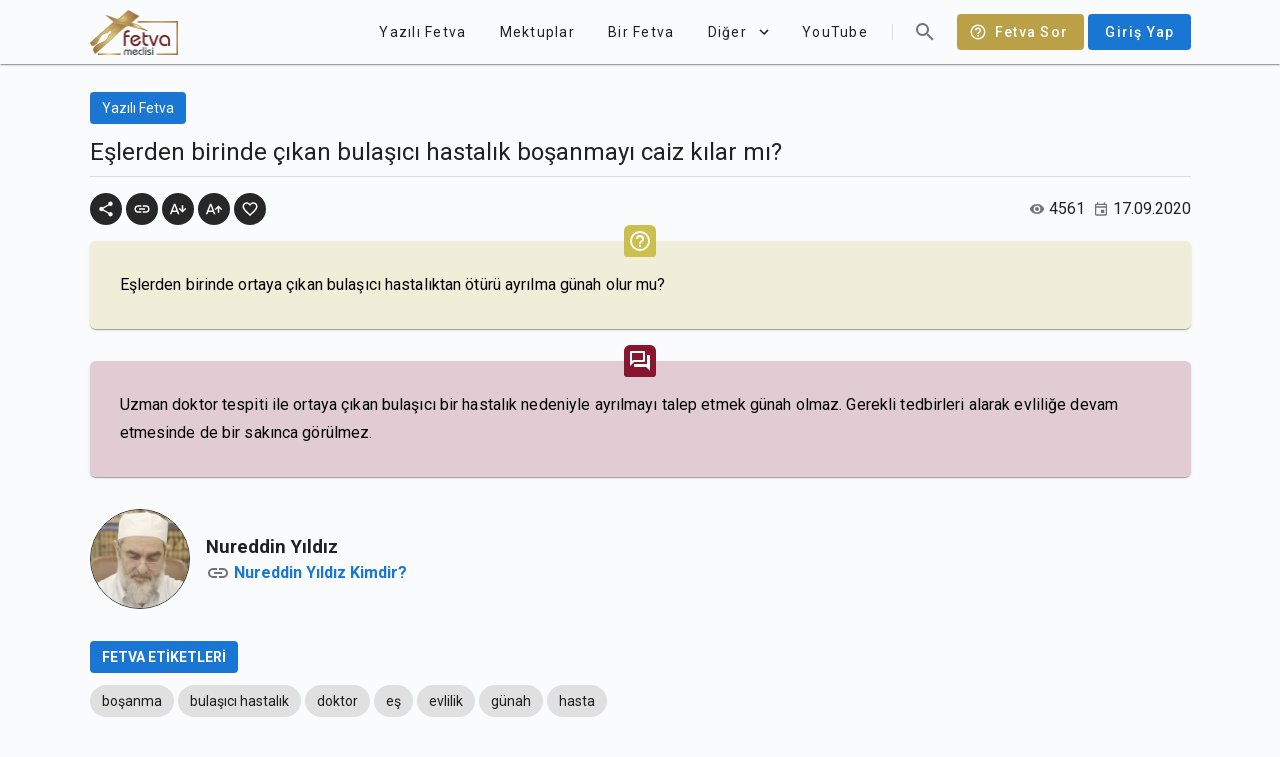

--- FILE ---
content_type: text/html; charset=utf-8
request_url: https://fetvameclisi.com/fetva/eslerden-birinde-cikan-bulasici-hastalik-bosanmayi-caiz-kilar-mi
body_size: 11107
content:
<!doctype html>
<html data-n-head-ssr lang="tr" data-n-head="%7B%22lang%22:%7B%22ssr%22:%22tr%22%7D%7D">
  <head >
    <title>Eşlerden birinde çıkan bulaşıcı hastalık boşanmayı caiz kılar mı? · Fetva Meclisi</title><meta data-n-head="ssr" data-hid="apple-itunes-app" name="apple-itunes-app" content="app-id=873929763"><meta data-n-head="ssr" data-hid="charset" charset="utf-8"><meta data-n-head="ssr" data-hid="viewport" name="viewport" content="width=device-width,initial-scale=1.0"><meta data-n-head="ssr" data-hid="mobile-web-app-capable" name="mobile-web-app-capable" content="yes"><meta data-n-head="ssr" data-hid="apple-mobile-web-app-title" name="apple-mobile-web-app-title" content="Fetva Meclisi"><meta data-n-head="ssr" data-hid="theme-color" name="theme-color" content="#BAA147"><meta data-n-head="ssr" data-hid="og:site_name" name="og:site_name" property="og:site_name" content="Fetva Meclisi"><meta data-n-head="ssr" data-hid="twitter:card" name="twitter:card" property="twitter:card" content="summary_large_image"><meta data-n-head="ssr" data-hid="og:type" property="og:type" content="article"><meta data-n-head="ssr" data-hid="description" name="description" content="Eşlerden birinde ortaya çıkan bulaşıcı hastalıktan ötürü ayrılma günah olur mu?"><meta data-n-head="ssr" data-hid="twitter:title" name="twitter:title" content="Eşlerden birinde çıkan bulaşıcı hastalık boşanmayı caiz kılar mı?"><meta data-n-head="ssr" data-hid="twitter:description" name="twitter:description" content="Eşlerden birinde ortaya çıkan bulaşıcı hastalıktan ötürü ayrılma günah olur mu?"><meta data-n-head="ssr" data-hid="og:title" property="og:title" content="Eşlerden birinde çıkan bulaşıcı hastalık boşanmayı caiz kılar mı?"><meta data-n-head="ssr" data-hid="og:description" property="og:description" content="Eşlerden birinde ortaya çıkan bulaşıcı hastalıktan ötürü ayrılma günah olur mu?"><meta data-n-head="ssr" data-hid="twitter:image" name="twitter:image" content="https://fetvameclisi.com/icon.png"><meta data-n-head="ssr" data-hid="og:image" property="og:image" content="https://fetvameclisi.com/icon.png"><meta data-n-head="ssr" data-hid="og:image:secure_url" property="og:image:secure_url" content="https://fetvameclisi.com/icon.png"><meta data-n-head="ssr" data-hid="og:image:alt" property="og:image:alt" content="Eşlerden birinde çıkan bulaşıcı hastalık boşanmayı caiz kılar mı?"><link data-n-head="ssr" rel="preconnect" href="https://www.googletagmanager.com"><link data-n-head="ssr" data-hid="shortcut-icon" rel="shortcut icon" href="/_nuxt/icons/icon_64x64.cd4a3e.png"><link data-n-head="ssr" data-hid="apple-touch-icon" rel="apple-touch-icon" href="/_nuxt/icons/icon_512x512.cd4a3e.png" sizes="512x512"><link data-n-head="ssr" rel="manifest" href="/_nuxt/manifest.2d49630e.json" data-hid="manifest"><style data-n-head="vuetify" type="text/css" id="vuetify-theme-stylesheet" nonce="undefined">.v-application a { color: #1976d2; }.v-application .primary {  background-color: #1976d2 !important;  border-color: #1976d2 !important;}.v-application .primary--text {  color: #1976d2 !important;  caret-color: #1976d2 !important;}.v-application .primary.lighten-5 {  background-color: #c7fdff !important;  border-color: #c7fdff !important;}.v-application .primary--text.text--lighten-5 {  color: #c7fdff !important;  caret-color: #c7fdff !important;}.v-application .primary.lighten-4 {  background-color: #a8e0ff !important;  border-color: #a8e0ff !important;}.v-application .primary--text.text--lighten-4 {  color: #a8e0ff !important;  caret-color: #a8e0ff !important;}.v-application .primary.lighten-3 {  background-color: #8ac5ff !important;  border-color: #8ac5ff !important;}.v-application .primary--text.text--lighten-3 {  color: #8ac5ff !important;  caret-color: #8ac5ff !important;}.v-application .primary.lighten-2 {  background-color: #6aaaff !important;  border-color: #6aaaff !important;}.v-application .primary--text.text--lighten-2 {  color: #6aaaff !important;  caret-color: #6aaaff !important;}.v-application .primary.lighten-1 {  background-color: #488fef !important;  border-color: #488fef !important;}.v-application .primary--text.text--lighten-1 {  color: #488fef !important;  caret-color: #488fef !important;}.v-application .primary.darken-1 {  background-color: #005eb6 !important;  border-color: #005eb6 !important;}.v-application .primary--text.text--darken-1 {  color: #005eb6 !important;  caret-color: #005eb6 !important;}.v-application .primary.darken-2 {  background-color: #00479b !important;  border-color: #00479b !important;}.v-application .primary--text.text--darken-2 {  color: #00479b !important;  caret-color: #00479b !important;}.v-application .primary.darken-3 {  background-color: #003180 !important;  border-color: #003180 !important;}.v-application .primary--text.text--darken-3 {  color: #003180 !important;  caret-color: #003180 !important;}.v-application .primary.darken-4 {  background-color: #001e67 !important;  border-color: #001e67 !important;}.v-application .primary--text.text--darken-4 {  color: #001e67 !important;  caret-color: #001e67 !important;}.v-application .secondary {  background-color: #424242 !important;  border-color: #424242 !important;}.v-application .secondary--text {  color: #424242 !important;  caret-color: #424242 !important;}.v-application .secondary.lighten-5 {  background-color: #c1c1c1 !important;  border-color: #c1c1c1 !important;}.v-application .secondary--text.text--lighten-5 {  color: #c1c1c1 !important;  caret-color: #c1c1c1 !important;}.v-application .secondary.lighten-4 {  background-color: #a6a6a6 !important;  border-color: #a6a6a6 !important;}.v-application .secondary--text.text--lighten-4 {  color: #a6a6a6 !important;  caret-color: #a6a6a6 !important;}.v-application .secondary.lighten-3 {  background-color: #8b8b8b !important;  border-color: #8b8b8b !important;}.v-application .secondary--text.text--lighten-3 {  color: #8b8b8b !important;  caret-color: #8b8b8b !important;}.v-application .secondary.lighten-2 {  background-color: #727272 !important;  border-color: #727272 !important;}.v-application .secondary--text.text--lighten-2 {  color: #727272 !important;  caret-color: #727272 !important;}.v-application .secondary.lighten-1 {  background-color: #595959 !important;  border-color: #595959 !important;}.v-application .secondary--text.text--lighten-1 {  color: #595959 !important;  caret-color: #595959 !important;}.v-application .secondary.darken-1 {  background-color: #2c2c2c !important;  border-color: #2c2c2c !important;}.v-application .secondary--text.text--darken-1 {  color: #2c2c2c !important;  caret-color: #2c2c2c !important;}.v-application .secondary.darken-2 {  background-color: #171717 !important;  border-color: #171717 !important;}.v-application .secondary--text.text--darken-2 {  color: #171717 !important;  caret-color: #171717 !important;}.v-application .secondary.darken-3 {  background-color: #000000 !important;  border-color: #000000 !important;}.v-application .secondary--text.text--darken-3 {  color: #000000 !important;  caret-color: #000000 !important;}.v-application .secondary.darken-4 {  background-color: #000000 !important;  border-color: #000000 !important;}.v-application .secondary--text.text--darken-4 {  color: #000000 !important;  caret-color: #000000 !important;}.v-application .accent {  background-color: #82b1ff !important;  border-color: #82b1ff !important;}.v-application .accent--text {  color: #82b1ff !important;  caret-color: #82b1ff !important;}.v-application .accent.lighten-5 {  background-color: #ffffff !important;  border-color: #ffffff !important;}.v-application .accent--text.text--lighten-5 {  color: #ffffff !important;  caret-color: #ffffff !important;}.v-application .accent.lighten-4 {  background-color: #f8ffff !important;  border-color: #f8ffff !important;}.v-application .accent--text.text--lighten-4 {  color: #f8ffff !important;  caret-color: #f8ffff !important;}.v-application .accent.lighten-3 {  background-color: #daffff !important;  border-color: #daffff !important;}.v-application .accent--text.text--lighten-3 {  color: #daffff !important;  caret-color: #daffff !important;}.v-application .accent.lighten-2 {  background-color: #bce8ff !important;  border-color: #bce8ff !important;}.v-application .accent--text.text--lighten-2 {  color: #bce8ff !important;  caret-color: #bce8ff !important;}.v-application .accent.lighten-1 {  background-color: #9fccff !important;  border-color: #9fccff !important;}.v-application .accent--text.text--lighten-1 {  color: #9fccff !important;  caret-color: #9fccff !important;}.v-application .accent.darken-1 {  background-color: #6596e2 !important;  border-color: #6596e2 !important;}.v-application .accent--text.text--darken-1 {  color: #6596e2 !important;  caret-color: #6596e2 !important;}.v-application .accent.darken-2 {  background-color: #467dc6 !important;  border-color: #467dc6 !important;}.v-application .accent--text.text--darken-2 {  color: #467dc6 !important;  caret-color: #467dc6 !important;}.v-application .accent.darken-3 {  background-color: #2364aa !important;  border-color: #2364aa !important;}.v-application .accent--text.text--darken-3 {  color: #2364aa !important;  caret-color: #2364aa !important;}.v-application .accent.darken-4 {  background-color: #004c90 !important;  border-color: #004c90 !important;}.v-application .accent--text.text--darken-4 {  color: #004c90 !important;  caret-color: #004c90 !important;}.v-application .error {  background-color: #ff5252 !important;  border-color: #ff5252 !important;}.v-application .error--text {  color: #ff5252 !important;  caret-color: #ff5252 !important;}.v-application .error.lighten-5 {  background-color: #ffe4d5 !important;  border-color: #ffe4d5 !important;}.v-application .error--text.text--lighten-5 {  color: #ffe4d5 !important;  caret-color: #ffe4d5 !important;}.v-application .error.lighten-4 {  background-color: #ffc6b9 !important;  border-color: #ffc6b9 !important;}.v-application .error--text.text--lighten-4 {  color: #ffc6b9 !important;  caret-color: #ffc6b9 !important;}.v-application .error.lighten-3 {  background-color: #ffa99e !important;  border-color: #ffa99e !important;}.v-application .error--text.text--lighten-3 {  color: #ffa99e !important;  caret-color: #ffa99e !important;}.v-application .error.lighten-2 {  background-color: #ff8c84 !important;  border-color: #ff8c84 !important;}.v-application .error--text.text--lighten-2 {  color: #ff8c84 !important;  caret-color: #ff8c84 !important;}.v-application .error.lighten-1 {  background-color: #ff6f6a !important;  border-color: #ff6f6a !important;}.v-application .error--text.text--lighten-1 {  color: #ff6f6a !important;  caret-color: #ff6f6a !important;}.v-application .error.darken-1 {  background-color: #df323b !important;  border-color: #df323b !important;}.v-application .error--text.text--darken-1 {  color: #df323b !important;  caret-color: #df323b !important;}.v-application .error.darken-2 {  background-color: #bf0025 !important;  border-color: #bf0025 !important;}.v-application .error--text.text--darken-2 {  color: #bf0025 !important;  caret-color: #bf0025 !important;}.v-application .error.darken-3 {  background-color: #9f0010 !important;  border-color: #9f0010 !important;}.v-application .error--text.text--darken-3 {  color: #9f0010 !important;  caret-color: #9f0010 !important;}.v-application .error.darken-4 {  background-color: #800000 !important;  border-color: #800000 !important;}.v-application .error--text.text--darken-4 {  color: #800000 !important;  caret-color: #800000 !important;}.v-application .info {  background-color: #2196f3 !important;  border-color: #2196f3 !important;}.v-application .info--text {  color: #2196f3 !important;  caret-color: #2196f3 !important;}.v-application .info.lighten-5 {  background-color: #d4ffff !important;  border-color: #d4ffff !important;}.v-application .info--text.text--lighten-5 {  color: #d4ffff !important;  caret-color: #d4ffff !important;}.v-application .info.lighten-4 {  background-color: #b5ffff !important;  border-color: #b5ffff !important;}.v-application .info--text.text--lighten-4 {  color: #b5ffff !important;  caret-color: #b5ffff !important;}.v-application .info.lighten-3 {  background-color: #95e8ff !important;  border-color: #95e8ff !important;}.v-application .info--text.text--lighten-3 {  color: #95e8ff !important;  caret-color: #95e8ff !important;}.v-application .info.lighten-2 {  background-color: #75ccff !important;  border-color: #75ccff !important;}.v-application .info--text.text--lighten-2 {  color: #75ccff !important;  caret-color: #75ccff !important;}.v-application .info.lighten-1 {  background-color: #51b0ff !important;  border-color: #51b0ff !important;}.v-application .info--text.text--lighten-1 {  color: #51b0ff !important;  caret-color: #51b0ff !important;}.v-application .info.darken-1 {  background-color: #007cd6 !important;  border-color: #007cd6 !important;}.v-application .info--text.text--darken-1 {  color: #007cd6 !important;  caret-color: #007cd6 !important;}.v-application .info.darken-2 {  background-color: #0064ba !important;  border-color: #0064ba !important;}.v-application .info--text.text--darken-2 {  color: #0064ba !important;  caret-color: #0064ba !important;}.v-application .info.darken-3 {  background-color: #004d9f !important;  border-color: #004d9f !important;}.v-application .info--text.text--darken-3 {  color: #004d9f !important;  caret-color: #004d9f !important;}.v-application .info.darken-4 {  background-color: #003784 !important;  border-color: #003784 !important;}.v-application .info--text.text--darken-4 {  color: #003784 !important;  caret-color: #003784 !important;}.v-application .success {  background-color: #4caf50 !important;  border-color: #4caf50 !important;}.v-application .success--text {  color: #4caf50 !important;  caret-color: #4caf50 !important;}.v-application .success.lighten-5 {  background-color: #dcffd6 !important;  border-color: #dcffd6 !important;}.v-application .success--text.text--lighten-5 {  color: #dcffd6 !important;  caret-color: #dcffd6 !important;}.v-application .success.lighten-4 {  background-color: #beffba !important;  border-color: #beffba !important;}.v-application .success--text.text--lighten-4 {  color: #beffba !important;  caret-color: #beffba !important;}.v-application .success.lighten-3 {  background-color: #a2ff9e !important;  border-color: #a2ff9e !important;}.v-application .success--text.text--lighten-3 {  color: #a2ff9e !important;  caret-color: #a2ff9e !important;}.v-application .success.lighten-2 {  background-color: #85e783 !important;  border-color: #85e783 !important;}.v-application .success--text.text--lighten-2 {  color: #85e783 !important;  caret-color: #85e783 !important;}.v-application .success.lighten-1 {  background-color: #69cb69 !important;  border-color: #69cb69 !important;}.v-application .success--text.text--lighten-1 {  color: #69cb69 !important;  caret-color: #69cb69 !important;}.v-application .success.darken-1 {  background-color: #2d9437 !important;  border-color: #2d9437 !important;}.v-application .success--text.text--darken-1 {  color: #2d9437 !important;  caret-color: #2d9437 !important;}.v-application .success.darken-2 {  background-color: #00791e !important;  border-color: #00791e !important;}.v-application .success--text.text--darken-2 {  color: #00791e !important;  caret-color: #00791e !important;}.v-application .success.darken-3 {  background-color: #006000 !important;  border-color: #006000 !important;}.v-application .success--text.text--darken-3 {  color: #006000 !important;  caret-color: #006000 !important;}.v-application .success.darken-4 {  background-color: #004700 !important;  border-color: #004700 !important;}.v-application .success--text.text--darken-4 {  color: #004700 !important;  caret-color: #004700 !important;}.v-application .warning {  background-color: #fb8c00 !important;  border-color: #fb8c00 !important;}.v-application .warning--text {  color: #fb8c00 !important;  caret-color: #fb8c00 !important;}.v-application .warning.lighten-5 {  background-color: #ffff9e !important;  border-color: #ffff9e !important;}.v-application .warning--text.text--lighten-5 {  color: #ffff9e !important;  caret-color: #ffff9e !important;}.v-application .warning.lighten-4 {  background-color: #fffb82 !important;  border-color: #fffb82 !important;}.v-application .warning--text.text--lighten-4 {  color: #fffb82 !important;  caret-color: #fffb82 !important;}.v-application .warning.lighten-3 {  background-color: #ffdf67 !important;  border-color: #ffdf67 !important;}.v-application .warning--text.text--lighten-3 {  color: #ffdf67 !important;  caret-color: #ffdf67 !important;}.v-application .warning.lighten-2 {  background-color: #ffc24b !important;  border-color: #ffc24b !important;}.v-application .warning--text.text--lighten-2 {  color: #ffc24b !important;  caret-color: #ffc24b !important;}.v-application .warning.lighten-1 {  background-color: #ffa72d !important;  border-color: #ffa72d !important;}.v-application .warning--text.text--lighten-1 {  color: #ffa72d !important;  caret-color: #ffa72d !important;}.v-application .warning.darken-1 {  background-color: #db7200 !important;  border-color: #db7200 !important;}.v-application .warning--text.text--darken-1 {  color: #db7200 !important;  caret-color: #db7200 !important;}.v-application .warning.darken-2 {  background-color: #bb5900 !important;  border-color: #bb5900 !important;}.v-application .warning--text.text--darken-2 {  color: #bb5900 !important;  caret-color: #bb5900 !important;}.v-application .warning.darken-3 {  background-color: #9d4000 !important;  border-color: #9d4000 !important;}.v-application .warning--text.text--darken-3 {  color: #9d4000 !important;  caret-color: #9d4000 !important;}.v-application .warning.darken-4 {  background-color: #802700 !important;  border-color: #802700 !important;}.v-application .warning--text.text--darken-4 {  color: #802700 !important;  caret-color: #802700 !important;}</style><script data-n-head="ssr" data-hid="gtm-script" type="098f405cfba1ee6b6fdc1638-text/javascript">window['dataLayer']=[];if(!window._gtm_init){window._gtm_init=1;(function(w,n,d,m,e,p){w[d]=(w[d]==1||n[d]=='yes'||n[d]==1||n[m]==1||(w[e]&&w[e][p]&&w[e][p]()))?1:0})(window,navigator,'doNotTrack','msDoNotTrack','external','msTrackingProtectionEnabled');(function(w,d,s,l,x,y){w[x]={};w._gtm_inject=function(i){if(w.doNotTrack||w[x][i])return;w[x][i]=1;w[l]=w[l]||[];w[l].push({'gtm.start':new Date().getTime(),event:'gtm.js'});var f=d.getElementsByTagName(s)[0],j=d.createElement(s);j.async=true;j.src='https://www.googletagmanager.com/gtm.js?id='+i;f.parentNode.insertBefore(j,f);}})(window,document,'script','dataLayer','_gtm_ids','_gtm_inject')};["GTM-KF5T85K"].forEach(function(i){window._gtm_inject(i)})</script><link rel="preload" href="/_nuxt/9217c9d.js" as="script"><link rel="preload" href="/_nuxt/b789e42.js" as="script"><link rel="preload" href="/_nuxt/css/e65eace.css" as="style"><link rel="preload" href="/_nuxt/85bb865.js" as="script"><link rel="preload" href="/_nuxt/css/1161ed6.css" as="style"><link rel="preload" href="/_nuxt/2c9801a.js" as="script"><link rel="preload" href="/_nuxt/css/626df83.css" as="style"><link rel="preload" href="/_nuxt/221941e.js" as="script"><link rel="preload" href="/_nuxt/css/26e0bd2.css" as="style"><link rel="preload" href="/_nuxt/f533eee.js" as="script"><link rel="stylesheet" href="/_nuxt/css/e65eace.css"><link rel="stylesheet" href="/_nuxt/css/1161ed6.css"><link rel="stylesheet" href="/_nuxt/css/626df83.css"><link rel="stylesheet" href="/_nuxt/css/26e0bd2.css">
  </head>
  <body >
    <noscript data-n-head="ssr" data-hid="gtm-noscript" data-pbody="true"><iframe src="https://www.googletagmanager.com/ns.html?id=GTM-KF5T85K&" height="0" width="0" style="display:none;visibility:hidden" title="gtm"></iframe></noscript><div data-server-rendered="true" id="__nuxt"><!----><div id="__layout"><div data-app="true" id="app" class="v-application v-application--is-ltr theme--light"><div class="v-application--wrap"><header class="v-sheet theme--light elevation-1 v-toolbar v-toolbar--flat v-app-bar v-app-bar--clipped v-app-bar--fixed" style="height:56px;margin-top:0px;transform:translateY(0px);left:0px;right:0px;background-color:#f9fbfd;border-color:#f9fbfd;"><div class="v-toolbar__content" style="height:56px;"><div class="container px-0"><header class="inner-app-bar v-sheet theme--light v-toolbar v-toolbar--flat v-app-bar transparent" style="height:56px;margin-top:0px;transform:translateY(0px);left:0px;right:0px;"><div class="v-toolbar__content" style="height:56px;"><a href="/" class="nuxt-link-active"><img src="/_nuxt/img/fetvameclisi.6cd21f7.png" alt="Fetva Meclisi" width="88.5" height="45" class="app-logo"></a> <div class="spacer"></div> <!----> <a href="/fetva-sor" class="text-capitalize ml-2 v-btn v-btn--has-bg v-btn--router theme--dark v-size--default" style="background-color:#baa147;border-color:#baa147;"><span class="v-btn__content"><span aria-hidden="true" class="v-icon notranslate v-icon--left theme--dark"><svg xmlns="http://www.w3.org/2000/svg" viewBox="0 0 24 24" role="img" aria-hidden="true" class="v-icon__svg"><path d="M11,18H13V16H11V18M12,2A10,10 0 0,0 2,12A10,10 0 0,0 12,22A10,10 0 0,0 22,12A10,10 0 0,0 12,2M12,20C7.59,20 4,16.41 4,12C4,7.59 7.59,4 12,4C16.41,4 20,7.59 20,12C20,16.41 16.41,20 12,20M12,6A4,4 0 0,0 8,10H10A2,2 0 0,1 12,8A2,2 0 0,1 14,10C14,12 11,11.75 11,15H13C13,12.75 16,12.5 16,10A4,4 0 0,0 12,6Z"></path></svg></span>
            Fetva Sor
          </span></a> <a href="/uyelik/giris" class="text-none ml-1 v-btn v-btn--has-bg v-btn--router theme--light v-size--default primary"><span class="v-btn__content">
            Giriş Yap
          </span></a></div></header></div></div></header> <nav class="v-navigation-drawer v-navigation-drawer--clipped v-navigation-drawer--close v-navigation-drawer--fixed v-navigation-drawer--is-mobile theme--light" style="height:100%;top:0px;transform:translateX(-100%);width:256px;"><div class="v-navigation-drawer__content"><div class="v-list v-sheet theme--light v-list--dense v-list--nav"><div class="v-subheader theme--light">Kategoriler</div> <a href="/kategori/corona" tabindex="0" router="" class="v-list-item v-list-item--link theme--light"><div class="v-list-item__content"><div class="v-list-item__title">Corona</div></div> <div class="v-list-item__action"><button type="button" class="v-btn v-btn--icon v-btn--round theme--light v-size--x-small"><span class="v-btn__content"><span aria-hidden="true" class="v-icon notranslate theme--light grey--text text--lighten-1"><svg xmlns="http://www.w3.org/2000/svg" viewBox="0 0 24 24" role="img" aria-hidden="true" class="v-icon__svg"><path d="M8.59,16.58L13.17,12L8.59,7.41L10,6L16,12L10,18L8.59,16.58Z"></path></svg></span></span></button></div></a><a href="/kategori/sesli-fetva" tabindex="0" router="" class="v-list-item v-list-item--link theme--light"><div class="v-list-item__content"><div class="v-list-item__title">Sesli Fetva</div></div> <div class="v-list-item__action"><button type="button" class="v-btn v-btn--icon v-btn--round theme--light v-size--x-small"><span class="v-btn__content"><span aria-hidden="true" class="v-icon notranslate theme--light grey--text text--lighten-1"><svg xmlns="http://www.w3.org/2000/svg" viewBox="0 0 24 24" role="img" aria-hidden="true" class="v-icon__svg"><path d="M8.59,16.58L13.17,12L8.59,7.41L10,6L16,12L10,18L8.59,16.58Z"></path></svg></span></span></button></div></a><a href="/kategori/ramazan" tabindex="0" router="" class="v-list-item v-list-item--link theme--light"><div class="v-list-item__content"><div class="v-list-item__title">Ramazan</div></div> <div class="v-list-item__action"><button type="button" class="v-btn v-btn--icon v-btn--round theme--light v-size--x-small"><span class="v-btn__content"><span aria-hidden="true" class="v-icon notranslate theme--light grey--text text--lighten-1"><svg xmlns="http://www.w3.org/2000/svg" viewBox="0 0 24 24" role="img" aria-hidden="true" class="v-icon__svg"><path d="M8.59,16.58L13.17,12L8.59,7.41L10,6L16,12L10,18L8.59,16.58Z"></path></svg></span></span></button></div></a><a href="/kategori/gundem" tabindex="0" router="" class="v-list-item v-list-item--link theme--light"><div class="v-list-item__content"><div class="v-list-item__title">Gündem</div></div> <div class="v-list-item__action"><button type="button" class="v-btn v-btn--icon v-btn--round theme--light v-size--x-small"><span class="v-btn__content"><span aria-hidden="true" class="v-icon notranslate theme--light grey--text text--lighten-1"><svg xmlns="http://www.w3.org/2000/svg" viewBox="0 0 24 24" role="img" aria-hidden="true" class="v-icon__svg"><path d="M8.59,16.58L13.17,12L8.59,7.41L10,6L16,12L10,18L8.59,16.58Z"></path></svg></span></span></button></div></a><a href="/kategori/soru-cevap" tabindex="0" router="" class="v-list-item v-list-item--link theme--light"><div class="v-list-item__content"><div class="v-list-item__title">Soru-Cevap</div></div> <div class="v-list-item__action"><button type="button" class="v-btn v-btn--icon v-btn--round theme--light v-size--x-small"><span class="v-btn__content"><span aria-hidden="true" class="v-icon notranslate theme--light grey--text text--lighten-1"><svg xmlns="http://www.w3.org/2000/svg" viewBox="0 0 24 24" role="img" aria-hidden="true" class="v-icon__svg"><path d="M8.59,16.58L13.17,12L8.59,7.41L10,6L16,12L10,18L8.59,16.58Z"></path></svg></span></span></button></div></a><a href="/kategori/ayet-ayet-sahsiyetimiz" tabindex="0" router="" class="v-list-item v-list-item--link theme--light"><div class="v-list-item__content"><div class="v-list-item__title">Ayet Ayet Şahsiyetimiz</div></div> <div class="v-list-item__action"><button type="button" class="v-btn v-btn--icon v-btn--round theme--light v-size--x-small"><span class="v-btn__content"><span aria-hidden="true" class="v-icon notranslate theme--light grey--text text--lighten-1"><svg xmlns="http://www.w3.org/2000/svg" viewBox="0 0 24 24" role="img" aria-hidden="true" class="v-icon__svg"><path d="M8.59,16.58L13.17,12L8.59,7.41L10,6L16,12L10,18L8.59,16.58Z"></path></svg></span></span></button></div></a><a href="/kategori/tefsir-dersleri-2" tabindex="0" router="" class="v-list-item v-list-item--link theme--light"><div class="v-list-item__content"><div class="v-list-item__title">Tefsir Dersleri</div></div> <div class="v-list-item__action"><button type="button" class="v-btn v-btn--icon v-btn--round theme--light v-size--x-small"><span class="v-btn__content"><span aria-hidden="true" class="v-icon notranslate theme--light grey--text text--lighten-1"><svg xmlns="http://www.w3.org/2000/svg" viewBox="0 0 24 24" role="img" aria-hidden="true" class="v-icon__svg"><path d="M8.59,16.58L13.17,12L8.59,7.41L10,6L16,12L10,18L8.59,16.58Z"></path></svg></span></span></button></div></a><a href="/kategori/mektep-dersleri" tabindex="0" router="" class="v-list-item v-list-item--link theme--light"><div class="v-list-item__content"><div class="v-list-item__title">Mektep Dersleri</div></div> <div class="v-list-item__action"><button type="button" class="v-btn v-btn--icon v-btn--round theme--light v-size--x-small"><span class="v-btn__content"><span aria-hidden="true" class="v-icon notranslate theme--light grey--text text--lighten-1"><svg xmlns="http://www.w3.org/2000/svg" viewBox="0 0 24 24" role="img" aria-hidden="true" class="v-icon__svg"><path d="M8.59,16.58L13.17,12L8.59,7.41L10,6L16,12L10,18L8.59,16.58Z"></path></svg></span></span></button></div></a><a href="/kategori/oruc-fikhi" tabindex="0" router="" class="v-list-item v-list-item--link theme--light"><div class="v-list-item__content"><div class="v-list-item__title">Oruç Fıkhı</div></div> <div class="v-list-item__action"><button type="button" class="v-btn v-btn--icon v-btn--round theme--light v-size--x-small"><span class="v-btn__content"><span aria-hidden="true" class="v-icon notranslate theme--light grey--text text--lighten-1"><svg xmlns="http://www.w3.org/2000/svg" viewBox="0 0 24 24" role="img" aria-hidden="true" class="v-icon__svg"><path d="M8.59,16.58L13.17,12L8.59,7.41L10,6L16,12L10,18L8.59,16.58Z"></path></svg></span></span></button></div></a><a href="/kategori/fikih-dersleri" tabindex="0" router="" class="v-list-item v-list-item--link theme--light"><div class="v-list-item__content"><div class="v-list-item__title">Fıkıh Dersleri</div></div> <div class="v-list-item__action"><button type="button" class="v-btn v-btn--icon v-btn--round theme--light v-size--x-small"><span class="v-btn__content"><span aria-hidden="true" class="v-icon notranslate theme--light grey--text text--lighten-1"><svg xmlns="http://www.w3.org/2000/svg" viewBox="0 0 24 24" role="img" aria-hidden="true" class="v-icon__svg"><path d="M8.59,16.58L13.17,12L8.59,7.41L10,6L16,12L10,18L8.59,16.58Z"></path></svg></span></span></button></div></a><a href="/kategori/video-fetva" tabindex="0" router="" class="v-list-item v-list-item--link theme--light"><div class="v-list-item__content"><div class="v-list-item__title">Video Fetva</div></div> <div class="v-list-item__action"><button type="button" class="v-btn v-btn--icon v-btn--round theme--light v-size--x-small"><span class="v-btn__content"><span aria-hidden="true" class="v-icon notranslate theme--light grey--text text--lighten-1"><svg xmlns="http://www.w3.org/2000/svg" viewBox="0 0 24 24" role="img" aria-hidden="true" class="v-icon__svg"><path d="M8.59,16.58L13.17,12L8.59,7.41L10,6L16,12L10,18L8.59,16.58Z"></path></svg></span></span></button></div></a> <a href="/blog/" tabindex="0" router="" class="v-list-item v-list-item--link theme--light"><div class="v-list-item__content"><div class="v-list-item__title">Fetva Blog</div></div> <div class="v-list-item__action"><button type="button" class="v-btn v-btn--icon v-btn--round theme--light v-size--x-small"><span class="v-btn__content"><span aria-hidden="true" class="v-icon notranslate theme--light grey--text text--lighten-1"><svg xmlns="http://www.w3.org/2000/svg" viewBox="0 0 24 24" role="img" aria-hidden="true" class="v-icon__svg"><path d="M8.59,16.58L13.17,12L8.59,7.41L10,6L16,12L10,18L8.59,16.58Z"></path></svg></span></span></button></div></a></div></div><div class="v-navigation-drawer__append"><div class="d-flex align-center justify-center py-2"><a href="https://www.facebook.com/NureddinYildiz" target="_blank" rel="noopener noreferrer" class="v-btn v-btn--icon v-btn--round theme--light v-size--large"><span class="v-btn__content"><span aria-hidden="true" class="v-icon notranslate theme--light"><svg xmlns="http://www.w3.org/2000/svg" viewBox="0 0 24 24" role="img" aria-hidden="true" class="v-icon__svg"><path d="M12 2.04C6.5 2.04 2 6.53 2 12.06C2 17.06 5.66 21.21 10.44 21.96V14.96H7.9V12.06H10.44V9.85C10.44 7.34 11.93 5.96 14.22 5.96C15.31 5.96 16.45 6.15 16.45 6.15V8.62H15.19C13.95 8.62 13.56 9.39 13.56 10.18V12.06H16.34L15.89 14.96H13.56V21.96A10 10 0 0 0 22 12.06C22 6.53 17.5 2.04 12 2.04Z"></path></svg></span></span></a><a href="https://twitter.com/nurettinyildiz" target="_blank" rel="noopener noreferrer" class="v-btn v-btn--icon v-btn--round theme--light v-size--large"><span class="v-btn__content"><span aria-hidden="true" class="v-icon notranslate theme--light"><svg xmlns="http://www.w3.org/2000/svg" viewBox="0 0 24 24" role="img" aria-hidden="true" class="v-icon__svg"><path d="M22.46,6C21.69,6.35 20.86,6.58 20,6.69C20.88,6.16 21.56,5.32 21.88,4.31C21.05,4.81 20.13,5.16 19.16,5.36C18.37,4.5 17.26,4 16,4C13.65,4 11.73,5.92 11.73,8.29C11.73,8.63 11.77,8.96 11.84,9.27C8.28,9.09 5.11,7.38 3,4.79C2.63,5.42 2.42,6.16 2.42,6.94C2.42,8.43 3.17,9.75 4.33,10.5C3.62,10.5 2.96,10.3 2.38,10C2.38,10 2.38,10 2.38,10.03C2.38,12.11 3.86,13.85 5.82,14.24C5.46,14.34 5.08,14.39 4.69,14.39C4.42,14.39 4.15,14.36 3.89,14.31C4.43,16 6,17.26 7.89,17.29C6.43,18.45 4.58,19.13 2.56,19.13C2.22,19.13 1.88,19.11 1.54,19.07C3.44,20.29 5.7,21 8.12,21C16,21 20.33,14.46 20.33,8.79C20.33,8.6 20.33,8.42 20.32,8.23C21.16,7.63 21.88,6.87 22.46,6Z"></path></svg></span></span></a><a href="https://www.youtube.com/channel/UCQz9zG_ZXOjEyRqMwUSb8tg" target="_blank" rel="noopener noreferrer" class="v-btn v-btn--icon v-btn--round theme--light v-size--large"><span class="v-btn__content"><span aria-hidden="true" class="v-icon notranslate theme--light"><svg xmlns="http://www.w3.org/2000/svg" viewBox="0 0 24 24" role="img" aria-hidden="true" class="v-icon__svg"><path d="M10,15L15.19,12L10,9V15M21.56,7.17C21.69,7.64 21.78,8.27 21.84,9.07C21.91,9.87 21.94,10.56 21.94,11.16L22,12C22,14.19 21.84,15.8 21.56,16.83C21.31,17.73 20.73,18.31 19.83,18.56C19.36,18.69 18.5,18.78 17.18,18.84C15.88,18.91 14.69,18.94 13.59,18.94L12,19C7.81,19 5.2,18.84 4.17,18.56C3.27,18.31 2.69,17.73 2.44,16.83C2.31,16.36 2.22,15.73 2.16,14.93C2.09,14.13 2.06,13.44 2.06,12.84L2,12C2,9.81 2.16,8.2 2.44,7.17C2.69,6.27 3.27,5.69 4.17,5.44C4.64,5.31 5.5,5.22 6.82,5.16C8.12,5.09 9.31,5.06 10.41,5.06L12,5C16.19,5 18.8,5.16 19.83,5.44C20.73,5.69 21.31,6.27 21.56,7.17Z"></path></svg></span></span></a><a href="https://www.instagram.com/nureddinyildiz/" target="_blank" rel="noopener noreferrer" class="v-btn v-btn--icon v-btn--round theme--light v-size--large"><span class="v-btn__content"><span aria-hidden="true" class="v-icon notranslate theme--light"><svg xmlns="http://www.w3.org/2000/svg" viewBox="0 0 24 24" role="img" aria-hidden="true" class="v-icon__svg"><path d="M7.8,2H16.2C19.4,2 22,4.6 22,7.8V16.2A5.8,5.8 0 0,1 16.2,22H7.8C4.6,22 2,19.4 2,16.2V7.8A5.8,5.8 0 0,1 7.8,2M7.6,4A3.6,3.6 0 0,0 4,7.6V16.4C4,18.39 5.61,20 7.6,20H16.4A3.6,3.6 0 0,0 20,16.4V7.6C20,5.61 18.39,4 16.4,4H7.6M17.25,5.5A1.25,1.25 0 0,1 18.5,6.75A1.25,1.25 0 0,1 17.25,8A1.25,1.25 0 0,1 16,6.75A1.25,1.25 0 0,1 17.25,5.5M12,7A5,5 0 0,1 17,12A5,5 0 0,1 12,17A5,5 0 0,1 7,12A5,5 0 0,1 12,7M12,9A3,3 0 0,0 9,12A3,3 0 0,0 12,15A3,3 0 0,0 15,12A3,3 0 0,0 12,9Z"></path></svg></span></span></a></div></div><div class="v-navigation-drawer__border"></div></nav> <main class="v-main" style="padding-top:56px;padding-right:0px;padding-bottom:0px;padding-left:0px;"><div class="v-main__wrap"><div class="container mt-4"><div><!----> <a href="/kategori/yazili-fetva" draggable="false" class="mr-1 v-chip v-chip--clickable v-chip--label v-chip--link theme--light v-size--default primary"><span class="v-chip__content">
    Yazılı Fetva
  </span></a> <div class="mb-3"><div class="d-flex justify-space-between align-center mb-2 mt-3"><h1 class="text-h5">Eşlerden birinde çıkan bulaşıcı hastalık boşanmayı caiz kılar mı?</h1> </div> <hr role="separator" aria-orientation="horizontal" class="v-divider theme--light"></div> <div class="d-flex flex-wrap my-4 mb-sm-6 mb-md-4 my-6"><div class="d-flex"><div class="v-speed-dial v-speed-dial--direction-right"><button type="button" class="v-btn v-btn--fab v-btn--has-bg v-btn--round theme--dark v-size--x-small"><span class="v-btn__content"><span aria-hidden="true" class="v-icon notranslate theme--dark"><svg xmlns="http://www.w3.org/2000/svg" viewBox="0 0 24 24" role="img" aria-hidden="true" class="v-icon__svg"><path d="M18,16.08C17.24,16.08 16.56,16.38 16.04,16.85L8.91,12.7C8.96,12.47 9,12.24 9,12C9,11.76 8.96,11.53 8.91,11.3L15.96,7.19C16.5,7.69 17.21,8 18,8A3,3 0 0,0 21,5A3,3 0 0,0 18,2A3,3 0 0,0 15,5C15,5.24 15.04,5.47 15.09,5.7L8.04,9.81C7.5,9.31 6.79,9 6,9A3,3 0 0,0 3,12A3,3 0 0,0 6,15C6.79,15 7.5,14.69 8.04,14.19L15.16,18.34C15.11,18.55 15.08,18.77 15.08,19C15.08,20.61 16.39,21.91 18,21.91C19.61,21.91 20.92,20.61 20.92,19A2.92,2.92 0 0,0 18,16.08Z"></path></svg></span></span></button><div class="v-speed-dial__list"></div></div> <button type="button" aria-label="Adresi kopyala" class="ml-1 v-btn v-btn--fab v-btn--has-bg v-btn--round theme--dark v-size--x-small"><span class="v-btn__content"><span aria-hidden="true" class="v-icon notranslate theme--dark"><svg xmlns="http://www.w3.org/2000/svg" viewBox="0 0 24 24" role="img" aria-hidden="true" class="v-icon__svg"><path d="M3.9,12C3.9,10.29 5.29,8.9 7,8.9H11V7H7A5,5 0 0,0 2,12A5,5 0 0,0 7,17H11V15.1H7C5.29,15.1 3.9,13.71 3.9,12M8,13H16V11H8V13M17,7H13V8.9H17C18.71,8.9 20.1,10.29 20.1,12C20.1,13.71 18.71,15.1 17,15.1H13V17H17A5,5 0 0,0 22,12A5,5 0 0,0 17,7Z"></path></svg></span></span></button> <div class="d-flex"><button type="button" aria-label="azalt" class="ml-1 v-btn v-btn--fab v-btn--has-bg v-btn--round theme--dark v-size--x-small"><span class="v-btn__content"><span aria-hidden="true" class="v-icon notranslate theme--dark"><svg xmlns="http://www.w3.org/2000/svg" viewBox="0 0 24 24" role="img" aria-hidden="true" class="v-icon__svg"><path d="M5.12,14L7.5,7.67L9.87,14M6.5,5L1,19H3.25L4.37,16H10.62L11.75,19H14L8.5,5H6.5M18,17L23,11.93L21.59,10.5L19,13.1V7H17V13.1L14.41,10.5L13,11.93L18,17Z"></path></svg></span></span></button> <button type="button" aria-label="artır" class="ml-1 v-btn v-btn--fab v-btn--has-bg v-btn--round theme--dark v-size--x-small"><span class="v-btn__content"><span aria-hidden="true" class="v-icon notranslate theme--dark"><svg xmlns="http://www.w3.org/2000/svg" viewBox="0 0 24 24" role="img" aria-hidden="true" class="v-icon__svg"><path d="M5.12,14L7.5,7.67L9.87,14M6.5,5L1,19H3.25L4.37,16H10.62L11.75,19H14L8.5,5H6.5M18,7L13,12.07L14.41,13.5L17,10.9V17H19V10.9L21.59,13.5L23,12.07L18,7Z"></path></svg></span></span></button></div> <button type="button" class="ml-1 v-btn v-btn--fab v-btn--has-bg v-btn--round theme--dark v-size--x-small"><span class="v-btn__content"><span aria-hidden="true" class="v-icon notranslate theme--dark"><svg xmlns="http://www.w3.org/2000/svg" viewBox="0 0 24 24" role="img" aria-hidden="true" class="v-icon__svg"><path d="M12.1,18.55L12,18.65L11.89,18.55C7.14,14.24 4,11.39 4,8.5C4,6.5 5.5,5 7.5,5C9.04,5 10.54,6 11.07,7.36H12.93C13.46,6 14.96,5 16.5,5C18.5,5 20,6.5 20,8.5C20,11.39 16.86,14.24 12.1,18.55M16.5,3C14.76,3 13.09,3.81 12,5.08C10.91,3.81 9.24,3 7.5,3C4.42,3 2,5.41 2,8.5C2,12.27 5.4,15.36 10.55,20.03L12,21.35L13.45,20.03C18.6,15.36 22,12.27 22,8.5C22,5.41 19.58,3 16.5,3Z"></path></svg></span></span></button></div> <div class="spacer"></div> <div class="d-flex"><div class="d-flex align-center mr-2"><span aria-hidden="true" class="v-icon notranslate mr-1 theme--light" style="font-size:16px;height:16px;width:16px;"><svg xmlns="http://www.w3.org/2000/svg" viewBox="0 0 24 24" role="img" aria-hidden="true" class="v-icon__svg" style="font-size:16px;height:16px;width:16px;"><path d="M12,9A3,3 0 0,0 9,12A3,3 0 0,0 12,15A3,3 0 0,0 15,12A3,3 0 0,0 12,9M12,17A5,5 0 0,1 7,12A5,5 0 0,1 12,7A5,5 0 0,1 17,12A5,5 0 0,1 12,17M12,4.5C7,4.5 2.73,7.61 1,12C2.73,16.39 7,19.5 12,19.5C17,19.5 21.27,16.39 23,12C21.27,7.61 17,4.5 12,4.5Z"></path></svg></span> <span>4561</span></div> <div class="d-flex align-center"><span aria-hidden="true" class="v-icon notranslate mr-1 theme--light" style="font-size:16px;height:16px;width:16px;"><svg xmlns="http://www.w3.org/2000/svg" viewBox="0 0 24 24" role="img" aria-hidden="true" class="v-icon__svg" style="font-size:16px;height:16px;width:16px;"><path d="M19,4H18V2H16V4H8V2H6V4H5C3.89,4 3,4.9 3,6V20A2,2 0 0,0 5,22H19A2,2 0 0,0 21,20V6A2,2 0 0,0 19,4M19,20H5V10H19V20M19,8H5V6H19V8M12,13H17V18H12V13Z"></path></svg></span> <span>17.09.2020</span></div></div></div> <!----> <div class="fatwa-card rounded mb-8 v-card v-sheet theme--light elevation-1" style="background-color:rgba(204, 191, 77, 0.2);border-color:rgba(204, 191, 77, 0.2);"><div class="card-icon" style="background-color:rgb(204, 191, 77);"><span aria-hidden="true" class="v-icon notranslate theme--light white--text"><svg xmlns="http://www.w3.org/2000/svg" viewBox="0 0 24 24" role="img" aria-hidden="true" class="v-icon__svg"><path d="M11,18H13V16H11V18M12,2A10,10 0 0,0 2,12A10,10 0 0,0 12,22A10,10 0 0,0 22,12A10,10 0 0,0 12,2M12,20C7.59,20 4,16.41 4,12C4,7.59 7.59,4 12,4C16.41,4 20,7.59 20,12C20,16.41 16.41,20 12,20M12,6A4,4 0 0,0 8,10H10A2,2 0 0,1 12,8A2,2 0 0,1 14,10C14,12 11,11.75 11,15H13C13,12.75 16,12.5 16,10A4,4 0 0,0 12,6Z"></path></svg></span></div> <div class="v-card__text fatwa-content" style="font-size:1rem;line-height:1.75rem;"><p>Eşlerden birinde ortaya çıkan bulaşıcı hastalıktan ötürü ayrılma günah olur mu?</p></div></div> <div class="fatwa-card rounded v-card v-sheet theme--light elevation-1" style="background-color:rgba(136, 22, 46, 0.2);border-color:rgba(136, 22, 46, 0.2);"><div class="card-icon" style="background-color:rgb(136, 22, 46);"><span aria-hidden="true" class="v-icon notranslate theme--light white--text"><svg xmlns="http://www.w3.org/2000/svg" viewBox="0 0 24 24" role="img" aria-hidden="true" class="v-icon__svg"><path d="M15,4V11H5.17L4,12.17V4H15M16,2H3A1,1 0 0,0 2,3V17L6,13H16A1,1 0 0,0 17,12V3A1,1 0 0,0 16,2M21,6H19V15H6V17A1,1 0 0,0 7,18H18L22,22V7A1,1 0 0,0 21,6Z"></path></svg></span></div> <div class="v-card__text fatwa-content" style="font-size:1rem;line-height:1.75rem;"><p>Uzman doktor tespiti ile ortaya çıkan bulaşıcı bir hastalık nedeniyle ayrılmayı talep etmek günah olmaz. Gerekli tedbirleri alarak evliliğe devam etmesinde de bir sakınca görülmez.</p></div></div> <div class="d-flex my-8 align-center"><div class="mr-4"><div aria-label="Nureddin Yıldız" role="img" class="v-image v-responsive img-circle theme--light" style="height:100px;width:100px;border:1px solid #333;"><div class="v-image__image v-image__image--preload v-image__image--cover" style="background-image:;background-position:center center;"></div><div class="v-responsive__content"></div></div></div> <div><div class="author-full-name font-weight-bold">
        Nureddin Yıldız
      </div> <div class="d-flex align-center"><span aria-hidden="true" class="v-icon notranslate mr-1 theme--light"><svg xmlns="http://www.w3.org/2000/svg" viewBox="0 0 24 24" role="img" aria-hidden="true" class="v-icon__svg"><path d="M3.9,12C3.9,10.29 5.29,8.9 7,8.9H11V7H7A5,5 0 0,0 2,12A5,5 0 0,0 7,17H11V15.1H7C5.29,15.1 3.9,13.71 3.9,12M8,13H16V11H8V13M17,7H13V8.9H17C18.71,8.9 20.1,10.29 20.1,12C20.1,13.71 18.71,15.1 17,15.1H13V17H17A5,5 0 0,0 22,12A5,5 0 0,0 17,7Z"></path></svg></span> <a href="https://www.nureddinyildiz.com/hayati" target="_blank" rel="noopener noreferrer" class="hover-underline font-weight-bold">
          Nureddin Yıldız Kimdir?
        </a></div></div></div> <div class="mb-8"><h4 draggable="false" class="mb-3 v-chip v-chip--label theme--light v-size--default primary"><span class="v-chip__content">
      FETVA ETİKETLERİ
    </span></h4> <br> <a href="/etiket/bosanma" draggable="false" class="mr-1 mb-1 v-chip v-chip--clickable v-chip--link v-chip--no-color theme--light v-size--default"><span class="v-chip__content">
      boşanma
    </span></a><a href="/etiket/bulasici-hastalik" draggable="false" class="mr-1 mb-1 v-chip v-chip--clickable v-chip--link v-chip--no-color theme--light v-size--default"><span class="v-chip__content">
      bulaşıcı hastalık
    </span></a><a href="/etiket/doktor" draggable="false" class="mr-1 mb-1 v-chip v-chip--clickable v-chip--link v-chip--no-color theme--light v-size--default"><span class="v-chip__content">
      doktor
    </span></a><a href="/etiket/es" draggable="false" class="mr-1 mb-1 v-chip v-chip--clickable v-chip--link v-chip--no-color theme--light v-size--default"><span class="v-chip__content">
      eş
    </span></a><a href="/etiket/evlilik" draggable="false" class="mr-1 mb-1 v-chip v-chip--clickable v-chip--link v-chip--no-color theme--light v-size--default"><span class="v-chip__content">
      evlilik
    </span></a><a href="/etiket/gunah" draggable="false" class="mr-1 mb-1 v-chip v-chip--clickable v-chip--link v-chip--no-color theme--light v-size--default"><span class="v-chip__content">
      günah
    </span></a><a href="/etiket/hasta" draggable="false" class="mr-1 mb-1 v-chip v-chip--clickable v-chip--link v-chip--no-color theme--light v-size--default"><span class="v-chip__content">
      hasta
    </span></a></div> <div><span draggable="false" class="mb-3 v-chip v-chip--label theme--light v-size--default primary"><span class="v-chip__content">
      BENZER FETVALAR
    </span></span> <div class="row no-gutters"><div class="col-md-6 col-12"><a href="/fetva/tarikattan-cikan-carpilir-mi" tabindex="0" class="pa-3 overflow-hidden rounded v-card v-card--link v-sheet v-sheet--outlined theme--light transparent"><div class="d-flex flex-no-wrap justify-center align-center"><div class="v-avatar mr-3 flex-shrink-0 overflow-hidden rounded rounded-0" style="height:75px;min-width:48px;width:75px;"><div aria-label="Tarikattan Çıkan Çarpılır mı?" role="img" class="v-image v-responsive theme--light"><div class="v-responsive__sizer" style="padding-bottom:100%;"></div><div class="v-image__image v-image__image--preload v-image__image--cover" style="background-image:;background-position:center center;"></div><div class="v-responsive__content"></div></div></div> <div class="d-flex flex-column flex-grow-1 justify-center"><h5 class="fatwa-list-title">
        Tarikattan Çıkan Çarpılır mı?
      </h5> <p class="mb-0 fatwa-list-date d-flex align-center"><span aria-hidden="true" class="v-icon notranslate mr-1 theme--light" style="font-size:16px;height:16px;width:16px;"><svg xmlns="http://www.w3.org/2000/svg" viewBox="0 0 24 24" role="img" aria-hidden="true" class="v-icon__svg" style="font-size:16px;height:16px;width:16px;"><path d="M19,4H18V2H16V4H8V2H6V4H5C3.89,4 3,4.9 3,6V20A2,2 0 0,0 5,22H19A2,2 0 0,0 21,20V6A2,2 0 0,0 19,4M19,20H5V10H19V20M19,8H5V6H19V8M12,13H17V18H12V13Z"></path></svg></span>
        28.11.2013
      </p></div></div></a></div><div class="col-md-6 col-12"><a href="/fetva/hipnozla-hastalik-tedavisi-caiz-midir" tabindex="0" class="pa-3 overflow-hidden rounded v-card v-card--link v-sheet v-sheet--outlined theme--light transparent"><div class="d-flex flex-no-wrap justify-center align-center"><div class="v-avatar mr-3 flex-shrink-0 overflow-hidden rounded rounded-0" style="height:75px;min-width:48px;width:75px;"><div aria-label="Hipnozla Hastalık Tedavisi Caiz midir?" role="img" class="v-image v-responsive theme--light"><div class="v-responsive__sizer" style="padding-bottom:100%;"></div><div class="v-image__image v-image__image--preload v-image__image--cover" style="background-image:;background-position:center center;"></div><div class="v-responsive__content"></div></div></div> <div class="d-flex flex-column flex-grow-1 justify-center"><h5 class="fatwa-list-title">
        Hipnozla Hastalık Tedavisi Caiz midir?
      </h5> <p class="mb-0 fatwa-list-date d-flex align-center"><span aria-hidden="true" class="v-icon notranslate mr-1 theme--light" style="font-size:16px;height:16px;width:16px;"><svg xmlns="http://www.w3.org/2000/svg" viewBox="0 0 24 24" role="img" aria-hidden="true" class="v-icon__svg" style="font-size:16px;height:16px;width:16px;"><path d="M19,4H18V2H16V4H8V2H6V4H5C3.89,4 3,4.9 3,6V20A2,2 0 0,0 5,22H19A2,2 0 0,0 21,20V6A2,2 0 0,0 19,4M19,20H5V10H19V20M19,8H5V6H19V8M12,13H17V18H12V13Z"></path></svg></span>
        10.10.2013
      </p></div></div></a></div><div class="col-md-6 col-12"><a href="/fetva/kocam-istemese-de-bosanmayi-istemem-caiz-midir" tabindex="0" class="pa-3 overflow-hidden rounded v-card v-card--link v-sheet v-sheet--outlined theme--light transparent"><div class="d-flex flex-no-wrap justify-center align-center"><div class="v-avatar mr-3 flex-shrink-0 overflow-hidden rounded rounded-0" style="height:75px;min-width:48px;width:75px;"><div aria-label="Kocam istemese de boşanmayı istemem caiz midir?" role="img" class="v-image v-responsive theme--light"><div class="v-responsive__sizer" style="padding-bottom:100%;"></div><div class="v-image__image v-image__image--preload v-image__image--cover" style="background-image:;background-position:center center;"></div><div class="v-responsive__content"></div></div></div> <div class="d-flex flex-column flex-grow-1 justify-center"><h5 class="fatwa-list-title">
        Kocam istemese de boşanmayı istemem caiz midir?
      </h5> <p class="mb-0 fatwa-list-date d-flex align-center"><span aria-hidden="true" class="v-icon notranslate mr-1 theme--light" style="font-size:16px;height:16px;width:16px;"><svg xmlns="http://www.w3.org/2000/svg" viewBox="0 0 24 24" role="img" aria-hidden="true" class="v-icon__svg" style="font-size:16px;height:16px;width:16px;"><path d="M19,4H18V2H16V4H8V2H6V4H5C3.89,4 3,4.9 3,6V20A2,2 0 0,0 5,22H19A2,2 0 0,0 21,20V6A2,2 0 0,0 19,4M19,20H5V10H19V20M19,8H5V6H19V8M12,13H17V18H12V13Z"></path></svg></span>
        16.09.2022
      </p></div></div></a></div><div class="col-md-6 col-12"><a href="/fetva/hastalik-olsa-da-ayakta-mi-namaz-kilinmali" tabindex="0" class="pa-3 overflow-hidden rounded v-card v-card--link v-sheet v-sheet--outlined theme--light transparent"><div class="d-flex flex-no-wrap justify-center align-center"><div class="v-avatar mr-3 flex-shrink-0 overflow-hidden rounded rounded-0" style="height:75px;min-width:48px;width:75px;"><div aria-label="Hastalık olsa da ayakta mı namaz kılınmalı?" role="img" class="v-image v-responsive theme--light"><div class="v-responsive__sizer" style="padding-bottom:100%;"></div><div class="v-image__image v-image__image--preload v-image__image--cover" style="background-image:;background-position:center center;"></div><div class="v-responsive__content"></div></div></div> <div class="d-flex flex-column flex-grow-1 justify-center"><h5 class="fatwa-list-title">
        Hastalık olsa da ayakta mı namaz kılınmalı?
      </h5> <p class="mb-0 fatwa-list-date d-flex align-center"><span aria-hidden="true" class="v-icon notranslate mr-1 theme--light" style="font-size:16px;height:16px;width:16px;"><svg xmlns="http://www.w3.org/2000/svg" viewBox="0 0 24 24" role="img" aria-hidden="true" class="v-icon__svg" style="font-size:16px;height:16px;width:16px;"><path d="M19,4H18V2H16V4H8V2H6V4H5C3.89,4 3,4.9 3,6V20A2,2 0 0,0 5,22H19A2,2 0 0,0 21,20V6A2,2 0 0,0 19,4M19,20H5V10H19V20M19,8H5V6H19V8M12,13H17V18H12V13Z"></path></svg></span>
        04.05.2015
      </p></div></div></a></div><div class="col-md-6 col-12"><a href="/fetva/evlilik-oncesi-yasanan-sevgililik-donemi-evliligi-bereketsiz-kilar-mi" tabindex="0" class="pa-3 overflow-hidden rounded v-card v-card--link v-sheet v-sheet--outlined theme--light transparent"><div class="d-flex flex-no-wrap justify-center align-center"><div class="v-avatar mr-3 flex-shrink-0 overflow-hidden rounded rounded-0" style="height:75px;min-width:48px;width:75px;"><div aria-label="Evlilik öncesi yaşanan sevgililik dönemi evliliği bereketsiz kılar mı?" role="img" class="v-image v-responsive theme--light"><div class="v-responsive__sizer" style="padding-bottom:100%;"></div><div class="v-image__image v-image__image--preload v-image__image--cover" style="background-image:;background-position:center center;"></div><div class="v-responsive__content"></div></div></div> <div class="d-flex flex-column flex-grow-1 justify-center"><h5 class="fatwa-list-title">
        Evlilik öncesi yaşanan sevgililik dönemi evliliği bereketsiz kılar mı?
      </h5> <p class="mb-0 fatwa-list-date d-flex align-center"><span aria-hidden="true" class="v-icon notranslate mr-1 theme--light" style="font-size:16px;height:16px;width:16px;"><svg xmlns="http://www.w3.org/2000/svg" viewBox="0 0 24 24" role="img" aria-hidden="true" class="v-icon__svg" style="font-size:16px;height:16px;width:16px;"><path d="M19,4H18V2H16V4H8V2H6V4H5C3.89,4 3,4.9 3,6V20A2,2 0 0,0 5,22H19A2,2 0 0,0 21,20V6A2,2 0 0,0 19,4M19,20H5V10H19V20M19,8H5V6H19V8M12,13H17V18H12V13Z"></path></svg></span>
        19.10.2021
      </p></div></div></a></div><div class="col-md-6 col-12"><a href="/fetva/istihare-namazini-yanlis-isimle-niyet-etmek-gecersiz-kilar-mi" tabindex="0" class="pa-3 overflow-hidden rounded v-card v-card--link v-sheet v-sheet--outlined theme--light transparent"><div class="d-flex flex-no-wrap justify-center align-center"><div class="v-avatar mr-3 flex-shrink-0 overflow-hidden rounded rounded-0" style="height:75px;min-width:48px;width:75px;"><div aria-label="İstihare namazını yanlış isimle niyet etmek geçersiz kılar mı?" role="img" class="v-image v-responsive theme--light"><div class="v-responsive__sizer" style="padding-bottom:100%;"></div><div class="v-image__image v-image__image--preload v-image__image--cover" style="background-image:;background-position:center center;"></div><div class="v-responsive__content"></div></div></div> <div class="d-flex flex-column flex-grow-1 justify-center"><h5 class="fatwa-list-title">
        İstihare namazını yanlış isimle niyet etmek geçersiz kılar mı?
      </h5> <p class="mb-0 fatwa-list-date d-flex align-center"><span aria-hidden="true" class="v-icon notranslate mr-1 theme--light" style="font-size:16px;height:16px;width:16px;"><svg xmlns="http://www.w3.org/2000/svg" viewBox="0 0 24 24" role="img" aria-hidden="true" class="v-icon__svg" style="font-size:16px;height:16px;width:16px;"><path d="M19,4H18V2H16V4H8V2H6V4H5C3.89,4 3,4.9 3,6V20A2,2 0 0,0 5,22H19A2,2 0 0,0 21,20V6A2,2 0 0,0 19,4M19,20H5V10H19V20M19,8H5V6H19V8M12,13H17V18H12V13Z"></path></svg></span>
        28.05.2024
      </p></div></div></a></div></div></div></div></div></div></main> <div class="v-bottom-navigation hidden-md-and-up layout-bottom-navigation v-item-group theme--light v-bottom-navigation--grow v-bottom-navigation--fixed primary--text" style="height:56px;transform:none;"><button type="button" class="v-btn v-btn--is-elevated v-btn--has-bg theme--light v-size--default"><span class="v-btn__content"><span>Menu</span> <span aria-hidden="true" class="v-icon notranslate theme--light"><svg xmlns="http://www.w3.org/2000/svg" viewBox="0 0 24 24" role="img" aria-hidden="true" class="v-icon__svg"><path d="M3,6H21V8H3V6M3,11H21V13H3V11M3,16H21V18H3V16Z"></path></svg></span></span></button> <a href="/kategori/yazili-fetva" class="v-btn v-btn--is-elevated v-btn--has-bg v-btn--router theme--light v-size--default"><span class="v-btn__content"><span>Yazılı Fetva</span> <span aria-hidden="true" class="v-icon notranslate theme--light"><svg xmlns="http://www.w3.org/2000/svg" viewBox="0 0 24 24" role="img" aria-hidden="true" class="v-icon__svg"><path d="M11,18H13V16H11V18M12,2A10,10 0 0,0 2,12A10,10 0 0,0 12,22A10,10 0 0,0 22,12A10,10 0 0,0 12,2M12,20C7.59,20 4,16.41 4,12C4,7.59 7.59,4 12,4C16.41,4 20,7.59 20,12C20,16.41 16.41,20 12,20M12,6A4,4 0 0,0 8,10H10A2,2 0 0,1 12,8A2,2 0 0,1 14,10C14,12 11,11.75 11,15H13C13,12.75 16,12.5 16,10A4,4 0 0,0 12,6Z"></path></svg></span></span></a> <button type="button" class="v-btn v-btn--is-elevated v-btn--has-bg theme--light v-size--default"><span class="v-btn__content"><span>Arama</span> <span aria-hidden="true" class="v-icon notranslate theme--light"><svg xmlns="http://www.w3.org/2000/svg" viewBox="0 0 24 24" role="img" aria-hidden="true" class="v-icon__svg"><path d="M9.5,3A6.5,6.5 0 0,1 16,9.5C16,11.11 15.41,12.59 14.44,13.73L14.71,14H15.5L20.5,19L19,20.5L14,15.5V14.71L13.73,14.44C12.59,15.41 11.11,16 9.5,16A6.5,6.5 0 0,1 3,9.5A6.5,6.5 0 0,1 9.5,3M9.5,5C7,5 5,7 5,9.5C5,12 7,14 9.5,14C12,14 14,12 14,9.5C14,7 12,5 9.5,5Z"></path></svg></span></span></button> <a href="/kategori/mektuplar" class="v-btn v-btn--is-elevated v-btn--has-bg v-btn--router theme--light v-size--default"><span class="v-btn__content"><span>Mektuplar</span> <span aria-hidden="true" class="v-icon notranslate theme--light"><svg xmlns="http://www.w3.org/2000/svg" viewBox="0 0 24 24" role="img" aria-hidden="true" class="v-icon__svg"><path d="M21.03 6.29L12 .64L2.97 6.29C2.39 6.64 2 7.27 2 8V18C2 19.1 2.9 20 4 20H20C21.1 20 22 19.1 22 18V8C22 7.27 21.61 6.64 21.03 6.29M20 18H4V10L12 15L20 10V18M12 13L4 8L12 3L20 8L12 13Z"></path></svg></span></span></a> <a href="/kategori/bir-fetva" class="v-btn v-btn--is-elevated v-btn--has-bg v-btn--router theme--light v-size--default"><span class="v-btn__content"><span>Bir Fetva</span> <span aria-hidden="true" class="v-icon notranslate theme--light"><svg xmlns="http://www.w3.org/2000/svg" viewBox="0 0 24 24" role="img" aria-hidden="true" class="v-icon__svg"><path d="M15,8V16H5V8H15M16,6H4A1,1 0 0,0 3,7V17A1,1 0 0,0 4,18H16A1,1 0 0,0 17,17V13.5L21,17.5V6.5L17,10.5V7A1,1 0 0,0 16,6Z"></path></svg></span></span></a></div> <div class="v-snack v-snack--bottom v-snack--has-background"><div class="v-snack__wrapper v-sheet theme--dark" style="display:none;"><div role="status" aria-live="polite" class="v-snack__content">
  
</div><div class="v-snack__action "></div></div></div> <!----></div></div></div></div><script type="098f405cfba1ee6b6fdc1638-text/javascript">window.__NUXT__=(function(a,b,c,d,e,f,g,h,i,j,k,l,m,n,o,p,q,r,s,t,u){return {layout:"default",data:[{fatwa:{id:94743,title:"Eşlerden birinde çıkan bulaşıcı hastalık boşanmayı caiz kılar mı?",slug:"eslerden-birinde-cikan-bulasici-hastalik-bosanmayi-caiz-kilar-mi",author:{id:"1a5170b5-27fd-4f86-a3f9-19d5ad341819",full_name:"Nureddin Yıldız",photo:"https:\u002F\u002Fcdn.fetvameclisi.com\u002Fmedia\u002Fusers\u002Fnureddinyildiz.webp",website:"https:\u002F\u002Fwww.nureddinyildiz.com\u002Fhayati"},tags:[{id:96,name:"boşanma",slug:"bosanma",description:a},{id:18657,name:"bulaşıcı hastalık",slug:"bulasici-hastalik",description:a},{id:877,name:j,slug:j,description:a},{id:1439,name:"eş",slug:"es",description:a},{id:81,name:k,slug:k,description:a},{id:24,name:"günah",slug:"gunah",description:a},{id:876,name:l,slug:l,description:a}],categories:[{id:e,name:c,slug:d}],views:4561,meta_description:a,question:"\u003Cp\u003EEşlerden birinde ortaya çıkan bulaşıcı hastalıktan ötürü ayrılma günah olur mu?\u003C\u002Fp\u003E",answer:"\u003Cp\u003EUzman doktor tespiti ile ortaya çıkan bulaşıcı bir hastalık nedeniyle ayrılmayı talep etmek günah olmaz. Gerekli tedbirleri alarak evliliğe devam etmesinde de bir sakınca görülmez.\u003C\u002Fp\u003E",created_at:m,release_date:m,resourceType:f},relatedFatwas:[{id:37955,title:"Tarikattan Çıkan Çarpılır mı?",slug:"tarikattan-cikan-carpilir-mi",categories:[{id:e,name:c,slug:d}],views:6485,created_at:n,release_date:n,resourceType:f},{id:34931,title:"Hipnozla Hastalık Tedavisi Caiz midir?",slug:"hipnozla-hastalik-tedavisi-caiz-midir",categories:[{id:e,name:c,slug:d}],views:10693,created_at:o,release_date:o,resourceType:f},{id:98145,title:"Kocam istemese de boşanmayı istemem caiz midir?",slug:"kocam-istemese-de-bosanmayi-istemem-caiz-midir",categories:[{id:e,name:c,slug:d}],views:4281,created_at:"2022-09-16T20:51:11.060605+03:00",release_date:"2022-09-16T20:48:37+03:00",resourceType:f},{id:72992,title:"Hastalık olsa da ayakta mı namaz kılınmalı?",slug:"hastalik-olsa-da-ayakta-mi-namaz-kilinmali",categories:[{id:e,name:c,slug:d}],views:8311,created_at:p,release_date:p,resourceType:f},{id:505,title:"Evlilik öncesi yaşanan sevgililik dönemi evliliği bereketsiz kılar mı?",slug:"evlilik-oncesi-yasanan-sevgililik-donemi-evliligi-bereketsiz-kilar-mi",categories:[{id:e,name:c,slug:d}],views:14607,created_at:q,release_date:q,resourceType:f},{id:101613,title:"İstihare namazını yanlış isimle niyet etmek geçersiz kılar mı?",slug:"istihare-namazini-yanlis-isimle-niyet-etmek-gecersiz-kilar-mi",categories:[{id:e,name:c,slug:d}],views:1231,created_at:"2024-05-28T20:54:01.328151+03:00",release_date:"2024-05-28T20:53:07+03:00",resourceType:f}]}],fetch:{},error:g,state:{categories:[{id:e,name:c,slug:d,description:g,is_highlighted:h},{id:1976,name:i,slug:r,description:i,is_highlighted:h},{id:16633,name:s,slug:t,description:g,is_highlighted:h},{id:18230,name:"Corona",slug:"corona",description:a,is_highlighted:b},{id:18035,name:"Sesli Fetva",slug:"sesli-fetva",description:a,is_highlighted:b},{id:15378,name:"Ramazan",slug:"ramazan",description:a,is_highlighted:b},{id:11412,name:"Gündem",slug:"gundem",description:a,is_highlighted:b},{id:11362,name:"Soru-Cevap",slug:"soru-cevap",description:a,is_highlighted:b},{id:8934,name:"Ayet Ayet Şahsiyetimiz",slug:"ayet-ayet-sahsiyetimiz",description:a,is_highlighted:b},{id:8816,name:"Tefsir Dersleri",slug:"tefsir-dersleri-2",description:a,is_highlighted:b},{id:8815,name:"Mektep Dersleri",slug:"mektep-dersleri",description:a,is_highlighted:b},{id:7280,name:"Oruç Fıkhı",slug:"oruc-fikhi",description:a,is_highlighted:b},{id:2016,name:u,slug:"fikih-dersleri",description:u,is_highlighted:b},{id:131,name:"Video Fetva",slug:"video-fetva",description:"video fetvalar",is_highlighted:b}],notification:{notification:{color:void 0,text:g,visible:b}},i18n:{routeParams:{}},auth:{user:g,loggedIn:b,strategy:"local"}},serverRendered:h,routePath:"\u002Ffetva\u002Feslerden-birinde-cikan-bulasici-hastalik-bosanmayi-caiz-kilar-mi",config:{axios:{browserBaseURL:"https:\u002F\u002Fbackend.fetvameclisi.com\u002Fapi"},gtm:{id:"GTM-KF5T85K"},_app:{basePath:"\u002F",assetsPath:"\u002F_nuxt\u002F",cdnURL:g}},__i18n:{langs:{tr:{brand:"Fetva Meclisi",homepage:"ANASAYFA",anErrorOccurred:"Bir hata meydana geldi",showAll:"tümünü göster",increase:"artır",decrease:"azalt",formRules:{required:"Bu alan zorunludur",same:"Eşleşmiyor",email:"Geçersiz eposta adresi",length:"Geçersiz uzunluk"},pageTitles:{homepage:"Fetva Meclisi · Fetva ve Dini Sorular",askFatwa:"Fetva Sor \u002F Dini Sorular"},other:"Diğer",searchFatwa:"Fetva ara...",categories:"Kategoriler",menu:"Menu",askFatwa:"Fetva Sor",askFatwaPaused:"Soru alımları gelen yoğun talepten dolayı durdurulmuştur. En kısa sürede tekrar soru alımı açılacaktır.",search:"Arama",searchResults:"Arama Sonuçları",facebookLink:"https:\u002F\u002Fwww.facebook.com\u002FNureddinYildiz",twitterLink:"https:\u002F\u002Ftwitter.com\u002Fnurettinyildiz",youtubeLink:"https:\u002F\u002Fwww.youtube.com\u002Fchannel\u002FUCQz9zG_ZXOjEyRqMwUSb8tg",instagramLink:"https:\u002F\u002Fwww.instagram.com\u002Fnureddinyildiz\u002F",writtenFatwa:{text:c,slug:d},letterFatwa:{text:i,slug:r},oneFatwa:{text:s,slug:t},tag:"Etiket",tags:"ETİKETLER",fatwaTags:"FETVA ETİKETLERİ",relatedFatwas:"BENZER FETVALAR",copyAddress:"Adresi kopyala",linkCopied:"Link kopyalandı.",linkCopiedError:"Link kopyalanırken bir hata meydana geldi. Lütfen tekrar deneyiniz.",login:"Giriş Yap",forgotPassword:"Şifremi Unuttum",forgotPasswordMessage:"Kullanıcı hesabınızın e-posta adresini girin. Ardından size bir şifre sıfırlama bağlantısı göndereceğiz.",forgotPasswordSuccessful:"Şifre sıfırlama linki eposta adresinize gönderildi.",forgotPasswordError:"Sistemimizde bu eposta adresi ile ilişkili bir üyelik bulunamadı.",register:"Kayıt Ol",newPassword:"Yeni Şifre",newPasswordRepeat:"Yeni Şifre (Tekrar)",changePassword:"Şifremi Değiştir",resetPassword:"Şifremi Sıfırla",firstName:"Ad",lastName:"Soyad",email:"Eposta Adresi",password:"Şifre",dontHaveAnAccount:"Henüz bir üyeliğiniz yok mu?",alreadyHaveAnAccount:"Zaten bir üyeliğiniz var mı?",accountCreated:"Üyeliğiniz başarılı bir şekilde oluşturuldu.",sendLink:"Bağlantıyı Gönder",rememberPassword:"Şifrenizi hatırlıyor musunuz?"}}}}}("",false,"Yazılı Fetva","yazili-fetva",132,"WrittenFatwa",null,true,"Mektuplar","doktor","evlilik","hasta","2020-09-17T17:08:06+03:00","2013-11-28T12:09:10+02:00","2013-10-10T10:50:17+03:00","2015-05-04T15:45:43+03:00","2021-10-19T21:57:45.239462+03:00","mektuplar","Bir Fetva","bir-fetva","Fıkıh Dersleri"));</script><script src="/_nuxt/9217c9d.js" defer type="098f405cfba1ee6b6fdc1638-text/javascript"></script><script src="/_nuxt/221941e.js" defer type="098f405cfba1ee6b6fdc1638-text/javascript"></script><script src="/_nuxt/f533eee.js" defer type="098f405cfba1ee6b6fdc1638-text/javascript"></script><script src="/_nuxt/b789e42.js" defer type="098f405cfba1ee6b6fdc1638-text/javascript"></script><script src="/_nuxt/85bb865.js" defer type="098f405cfba1ee6b6fdc1638-text/javascript"></script><script src="/_nuxt/2c9801a.js" defer type="098f405cfba1ee6b6fdc1638-text/javascript"></script>
  <script src="/cdn-cgi/scripts/7d0fa10a/cloudflare-static/rocket-loader.min.js" data-cf-settings="098f405cfba1ee6b6fdc1638-|49" defer></script><script defer src="https://static.cloudflareinsights.com/beacon.min.js/vcd15cbe7772f49c399c6a5babf22c1241717689176015" integrity="sha512-ZpsOmlRQV6y907TI0dKBHq9Md29nnaEIPlkf84rnaERnq6zvWvPUqr2ft8M1aS28oN72PdrCzSjY4U6VaAw1EQ==" data-cf-beacon='{"version":"2024.11.0","token":"bcc4c788d72d4968bc93250e8c92efc7","r":1,"server_timing":{"name":{"cfCacheStatus":true,"cfEdge":true,"cfExtPri":true,"cfL4":true,"cfOrigin":true,"cfSpeedBrain":true},"location_startswith":null}}' crossorigin="anonymous"></script>
</body>
</html>


--- FILE ---
content_type: application/javascript; charset=UTF-8
request_url: https://fetvameclisi.com/_nuxt/fadf0e8.js
body_size: 2163
content:
(window.webpackJsonp=window.webpackJsonp||[]).push([[1],{493:function(t,e,n){"use strict";n(8),n(9),n(18),n(19);var r=n(2),o=(n(3),n(30),n(11),n(22),n(52),n(308),n(32),n(309),n(310),n(311),n(312),n(313),n(314),n(315),n(316),n(317),n(318),n(319),n(320),n(321),n(36),n(35),n(13),n(69),n(322),n(1)),l=n(102),c=n(0);function f(object,t){var e=Object.keys(object);if(Object.getOwnPropertySymbols){var n=Object.getOwnPropertySymbols(object);t&&(n=n.filter((function(t){return Object.getOwnPropertyDescriptor(object,t).enumerable}))),e.push.apply(e,n)}return e}function d(t){for(var i=1;i<arguments.length;i++){var source=null!=arguments[i]?arguments[i]:{};i%2?f(Object(source),!0).forEach((function(e){Object(r.a)(t,e,source[e])})):Object.getOwnPropertyDescriptors?Object.defineProperties(t,Object.getOwnPropertyDescriptors(source)):f(Object(source)).forEach((function(e){Object.defineProperty(t,e,Object.getOwnPropertyDescriptor(source,e))}))}return t}var y=["sm","md","lg","xl"],h=y.reduce((function(t,e){return t[e]={type:[Boolean,String,Number],default:!1},t}),{}),v=y.reduce((function(t,e){return t["offset"+Object(c.x)(e)]={type:[String,Number],default:null},t}),{}),O=y.reduce((function(t,e){return t["order"+Object(c.x)(e)]={type:[String,Number],default:null},t}),{}),j={col:Object.keys(h),offset:Object.keys(v),order:Object.keys(O)};function m(t,e,n){var r=t;if(null!=n&&!1!==n){if(e){var o=e.replace(t,"");r+="-".concat(o)}return"col"!==t||""!==n&&!0!==n?(r+="-".concat(n)).toLowerCase():r.toLowerCase()}}var S=new Map;e.a=o.a.extend({name:"v-col",functional:!0,props:d(d(d(d({cols:{type:[Boolean,String,Number],default:!1}},h),{},{offset:{type:[String,Number],default:null}},v),{},{order:{type:[String,Number],default:null}},O),{},{alignSelf:{type:String,default:null,validator:function(t){return["auto","start","end","center","baseline","stretch"].includes(t)}},tag:{type:String,default:"div"}}),render:function(t,e){var n=e.props,data=e.data,o=e.children,c=(e.parent,"");for(var f in n)c+=String(n[f]);var d=S.get(c);return d||function(){var t,e;for(e in d=[],j)j[e].forEach((function(t){var r=n[t],o=m(e,t,r);o&&d.push(o)}));var o=d.some((function(t){return t.startsWith("col-")}));d.push((t={col:!o||!n.cols},Object(r.a)(t,"col-".concat(n.cols),n.cols),Object(r.a)(t,"offset-".concat(n.offset),n.offset),Object(r.a)(t,"order-".concat(n.order),n.order),Object(r.a)(t,"align-self-".concat(n.alignSelf),n.alignSelf),t)),S.set(c,d)}(),t(n.tag,Object(l.a)(data,{class:d}),o)}})},494:function(t,e,n){"use strict";n(8),n(9),n(18),n(19);var r=n(2),o=(n(3),n(35),n(45),n(23),n(11),n(22),n(52),n(308),n(32),n(309),n(310),n(311),n(312),n(313),n(314),n(315),n(316),n(317),n(318),n(319),n(320),n(321),n(36),n(13),n(322),n(1)),l=n(102),c=n(0);function f(object,t){var e=Object.keys(object);if(Object.getOwnPropertySymbols){var n=Object.getOwnPropertySymbols(object);t&&(n=n.filter((function(t){return Object.getOwnPropertyDescriptor(object,t).enumerable}))),e.push.apply(e,n)}return e}function d(t){for(var i=1;i<arguments.length;i++){var source=null!=arguments[i]?arguments[i]:{};i%2?f(Object(source),!0).forEach((function(e){Object(r.a)(t,e,source[e])})):Object.getOwnPropertyDescriptors?Object.defineProperties(t,Object.getOwnPropertyDescriptors(source)):f(Object(source)).forEach((function(e){Object.defineProperty(t,e,Object.getOwnPropertyDescriptor(source,e))}))}return t}var y=["sm","md","lg","xl"],h=["start","end","center"];function v(t,e){return y.reduce((function(n,r){return n[t+Object(c.x)(r)]=e(),n}),{})}var O=function(t){return[].concat(h,["baseline","stretch"]).includes(t)},j=v("align",(function(){return{type:String,default:null,validator:O}})),m=function(t){return[].concat(h,["space-between","space-around"]).includes(t)},S=v("justify",(function(){return{type:String,default:null,validator:m}})),w=function(t){return[].concat(h,["space-between","space-around","stretch"]).includes(t)},P=v("alignContent",(function(){return{type:String,default:null,validator:w}})),k={align:Object.keys(j),justify:Object.keys(S),alignContent:Object.keys(P)},x={align:"align",justify:"justify",alignContent:"align-content"};function B(t,e,n){var r=x[t];if(null!=n){if(e){var o=e.replace(t,"");r+="-".concat(o)}return(r+="-".concat(n)).toLowerCase()}}var C=new Map;e.a=o.a.extend({name:"v-row",functional:!0,props:d(d(d({tag:{type:String,default:"div"},dense:Boolean,noGutters:Boolean,align:{type:String,default:null,validator:O}},j),{},{justify:{type:String,default:null,validator:m}},S),{},{alignContent:{type:String,default:null,validator:w}},P),render:function(t,e){var n=e.props,data=e.data,o=e.children,c="";for(var f in n)c+=String(n[f]);var d=C.get(c);return d||function(){var t,e;for(e in d=[],k)k[e].forEach((function(t){var r=n[t],o=B(e,t,r);o&&d.push(o)}));d.push((t={"no-gutters":n.noGutters,"row--dense":n.dense},Object(r.a)(t,"align-".concat(n.align),n.align),Object(r.a)(t,"justify-".concat(n.justify),n.justify),Object(r.a)(t,"align-content-".concat(n.alignContent),n.alignContent),t)),C.set(c,d)}(),t(n.tag,Object(l.a)(data,{staticClass:"row",class:d}),o)}})},527:function(t,e,n){},551:function(t,e,n){"use strict";n(11),n(8),n(9),n(3),n(18),n(13),n(19);var r=n(12),o=n(2),l=(n(22),n(54),n(53),n(39),n(32),n(52),n(527),n(176)),c=n(92),f=n(24),d=n(7),y=n(0);function h(object,t){var e=Object.keys(object);if(Object.getOwnPropertySymbols){var n=Object.getOwnPropertySymbols(object);t&&(n=n.filter((function(t){return Object.getOwnPropertyDescriptor(object,t).enumerable}))),e.push.apply(e,n)}return e}function v(t){for(var i=1;i<arguments.length;i++){var source=null!=arguments[i]?arguments[i]:{};i%2?h(Object(source),!0).forEach((function(e){Object(o.a)(t,e,source[e])})):Object.getOwnPropertyDescriptors?Object.defineProperties(t,Object.getOwnPropertyDescriptors(source)):h(Object(source)).forEach((function(e){Object.defineProperty(t,e,Object.getOwnPropertyDescriptor(source,e))}))}return t}e.a=Object(d.a)(l.a,c.a,f.a).extend({name:"VSkeletonLoader",props:{boilerplate:Boolean,loading:Boolean,tile:Boolean,transition:String,type:String,types:{type:Object,default:function(){return{}}}},computed:{attrs:function(){return this.isLoading?this.boilerplate?{}:v({"aria-busy":!0,"aria-live":"polite",role:"alert"},this.$attrs):this.$attrs},classes:function(){return v(v({"v-skeleton-loader--boilerplate":this.boilerplate,"v-skeleton-loader--is-loading":this.isLoading,"v-skeleton-loader--tile":this.tile},this.themeClasses),this.elevationClasses)},isLoading:function(){return!("default"in this.$scopedSlots)||this.loading},rootTypes:function(){return v({actions:"button@2",article:"heading, paragraph",avatar:"avatar",button:"button",card:"image, card-heading","card-avatar":"image, list-item-avatar","card-heading":"heading",chip:"chip","date-picker":"list-item, card-heading, divider, date-picker-options, date-picker-days, actions","date-picker-options":"text, avatar@2","date-picker-days":"avatar@28",heading:"heading",image:"image","list-item":"text","list-item-avatar":"avatar, text","list-item-two-line":"sentences","list-item-avatar-two-line":"avatar, sentences","list-item-three-line":"paragraph","list-item-avatar-three-line":"avatar, paragraph",paragraph:"text@3",sentences:"text@2",table:"table-heading, table-thead, table-tbody, table-tfoot","table-heading":"heading, text","table-thead":"heading@6","table-tbody":"table-row-divider@6","table-row-divider":"table-row, divider","table-row":"table-cell@6","table-cell":"text","table-tfoot":"text@2, avatar@2",text:"text"},this.types)}},methods:{genBone:function(text,t){return this.$createElement("div",{staticClass:"v-skeleton-loader__".concat(text," v-skeleton-loader__bone")},t)},genBones:function(t){var e=this,n=t.split("@"),o=Object(r.a)(n,2),l=o[0],c=o[1];return Array.from({length:c}).map((function(){return e.genStructure(l)}))},genStructure:function(t){var e=[];t=t||this.type||"";var n=this.rootTypes[t]||"";if(t===n);else{if(t.indexOf(",")>-1)return this.mapBones(t);if(t.indexOf("@")>-1)return this.genBones(t);n.indexOf(",")>-1?e=this.mapBones(n):n.indexOf("@")>-1?e=this.genBones(n):n&&e.push(this.genStructure(n))}return[this.genBone(t,e)]},genSkeleton:function(){var t=[];return this.isLoading?t.push(this.genStructure()):t.push(Object(y.o)(this)),this.transition?this.$createElement("transition",{props:{name:this.transition},on:{afterEnter:this.resetStyles,beforeEnter:this.onBeforeEnter,beforeLeave:this.onBeforeLeave,leaveCancelled:this.resetStyles}},t):t},mapBones:function(t){return t.replace(/\s/g,"").split(",").map(this.genStructure)},onBeforeEnter:function(t){this.resetStyles(t),this.isLoading&&(t._initialStyle={display:t.style.display,transition:t.style.transition},t.style.setProperty("transition","none","important"))},onBeforeLeave:function(t){t.style.setProperty("display","none","important")},resetStyles:function(t){t._initialStyle&&(t.style.display=t._initialStyle.display||"",t.style.transition=t._initialStyle.transition,delete t._initialStyle)}},render:function(t){return t("div",{staticClass:"v-skeleton-loader",attrs:this.attrs,on:this.$listeners,class:this.classes,style:this.isLoading?this.measurableStyles:void 0},[this.genSkeleton()])}})}}]);